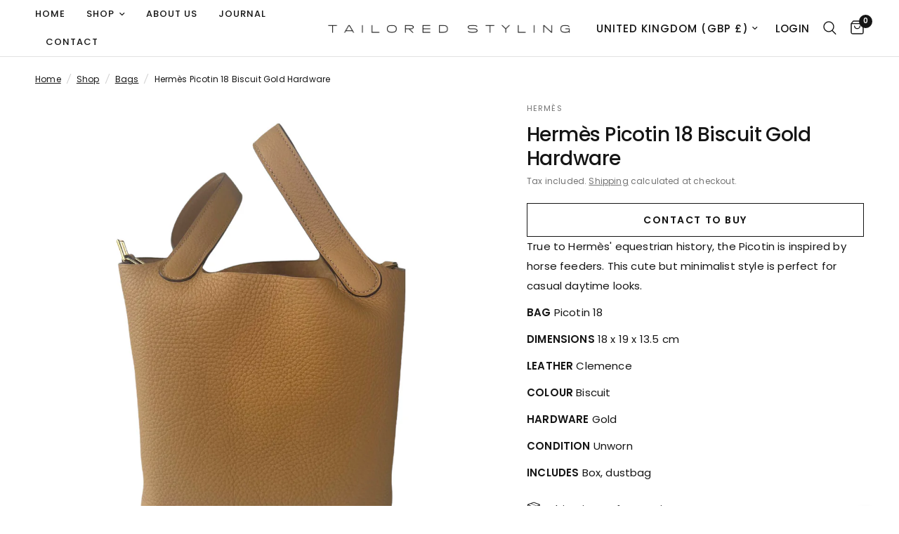

--- FILE ---
content_type: text/css
request_url: https://tailoredstyling.com/cdn/shop/t/10/assets/custom-styles.css?v=72550424369296845861685116368
body_size: -329
content:
strong,b{font-weight:600!important}.collection-banner--content h1{font-weight:500!important;text-transform:none!important}.product-title-uppercase-true .product-card .product-card-title{text-transform:capitalize}.product-title-uppercase-true .product-card .product-card-title{text-transform:capitalize!important}.navigation-uppercase-true .thb-full-menu a{text-transform:uppercase;font-size:13px;letter-spacing:1px}.thb-localization-forms.inside-header .select select{font-size:13px;letter-spacing:1px}@media only screen and (min-width: 768px){div#shopify-section-template--14478788886563__899d04dd-5e3f-4046-8592-41036c6cc0b1 .section-header--content{max-width:100%;text-align:center}}.section-header h2{font-weight:400!important}svg.icon.icon-wechat{height:auto;width:auto}.badge.out-of-stock{background:#fff!important;color:#000;border:1px solid #000}.collapsible-content__inner{max-width:800px!important}.logo-list .section-header--content{max-width:100%!important}.thb-product-detail .product-single__media .figcaption{display:none}
/*# sourceMappingURL=/cdn/shop/t/10/assets/custom-styles.css.map?v=72550424369296845861685116368 */
